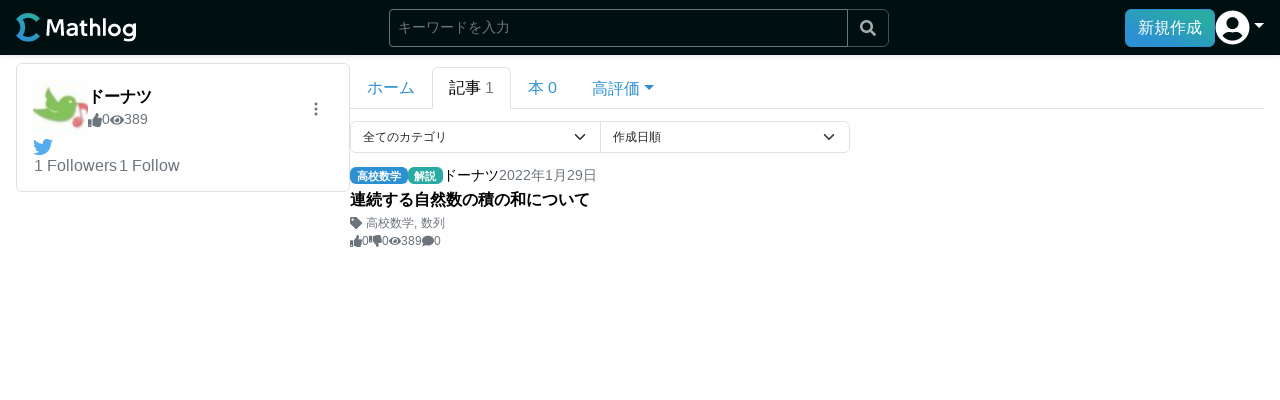

--- FILE ---
content_type: text/html; charset=utf-8
request_url: https://mathlog.info/users/1430/articles
body_size: 7276
content:
<!DOCTYPE html><html lang="ja"><head><title>ドーナツの記事一覧 | Mathlog</title><meta name="description" content="ドーナツが投稿した記事を閲覧できます。"/><meta charSet="utf-8"/><meta name="keywords" content="ドーナツ, 数学, 数式, 情報共有, SNS, エディタ, LaTex, ブログ"/><meta name="viewport" content="width=device-width,initial-scale=1.0,maximum-scale=1.0"/><link rel="canonical" href="https://mathlog.info/users/1430/articles"/><link rel="shortcut icon" href="https://mathlog.info/favicon.ico"/><link rel="apple-touch-icon" href="https://mathlog.info/logo.png"/><meta property="og:title" content="ドーナツの記事一覧"/><meta property="og:description" content="ドーナツが投稿した記事を閲覧できます。"/><meta property="og:type" content="website"/><meta property="og:url" content="https://mathlog.info/users/1430/articles"/><meta property="og:image" content="https://firebasestorage.googleapis.com/v0/b/mathlog-361213.appspot.com/o/uploads%2Fprofile%2F1430%2F20210109210052.jpg?alt=media"/><meta property="og:site_name" content="Mathlog"/><meta name="twitter:card" content="summary"/><meta name="twitter:site" content="@MathlogOfficial"/><meta name="twitter:url" content="https://mathlog.info/users/1430/articles"/><meta name="twitter:title" content="ドーナツの記事一覧"/><meta name="twitter:description" content="ドーナツが投稿した記事を閲覧できます。"/><meta name="twitter:image" content="https://firebasestorage.googleapis.com/v0/b/mathlog-361213.appspot.com/o/uploads%2Fprofile%2F1430%2F20210109210052.jpg?alt=media"/><meta name="twitter:image:alt" content="ドーナツの記事一覧"/><meta property="fb:app_id" content="1342202149890724"/><meta name="format-detection" content="telephone=no"/><script async="" src="https://pagead2.googlesyndication.com/pagead/js/adsbygoogle.js?client=ca-pub-4318304326866018" crossorigin="anonymous"></script><meta name="next-head-count" content="24"/><link rel="preload" href="/_next/static/css/16fd9dc289a98351.css" as="style"/><link rel="stylesheet" href="/_next/static/css/16fd9dc289a98351.css" data-n-g=""/><noscript data-n-css=""></noscript><script defer="" nomodule="" src="/_next/static/chunks/polyfills-c67a75d1b6f99dc8.js"></script><script src="/_next/static/chunks/webpack-909f9449f4210f3c.js" defer=""></script><script src="/_next/static/chunks/framework-6036c76c8fa6bc0f.js" defer=""></script><script src="/_next/static/chunks/main-6533a5bbafa59d50.js" defer=""></script><script src="/_next/static/chunks/pages/_app-0af914932ec9a677.js" defer=""></script><script src="/_next/static/chunks/27ba3361-0544a6295a2b964e.js" defer=""></script><script src="/_next/static/chunks/da3bc878-6d53a7fdbb35b5ad.js" defer=""></script><script src="/_next/static/chunks/c1f5ff93-ceb0d22de1bb0407.js" defer=""></script><script src="/_next/static/chunks/677a0630-bb9449e6e83a66a7.js" defer=""></script><script src="/_next/static/chunks/7714f839-e632d929c05cdacf.js" defer=""></script><script src="/_next/static/chunks/6593eeff-5bf3cb1f97af54e5.js" defer=""></script><script src="/_next/static/chunks/499096da-3a854a01f905db58.js" defer=""></script><script src="/_next/static/chunks/ba855c14-0f23c7942ed08956.js" defer=""></script><script src="/_next/static/chunks/c92739d5-c0e9480f3d7aca91.js" defer=""></script><script src="/_next/static/chunks/2d62e630-18fa5e358dd24b62.js" defer=""></script><script src="/_next/static/chunks/122-2077e4f6eadec817.js" defer=""></script><script src="/_next/static/chunks/818-c4c2ea3968844a30.js" defer=""></script><script src="/_next/static/chunks/pages/users/%5Bid%5D/articles-fe0a166b0e9e1faa.js" defer=""></script><script src="/_next/static/5714wEdyhNpotTgei6yNu/_buildManifest.js" defer=""></script><script src="/_next/static/5714wEdyhNpotTgei6yNu/_ssgManifest.js" defer=""></script></head><body><div id="__next"><div class="  "><nav style="height:55px" class="flex-shrink-0 shadow-sm bg-primary-dark d-print-none w-100 position-fixed navbar navbar-expand-md navbar-dark"><div class="w-100 d-flex justify-content-between align-items-center gap-4 px-2 px-md-4 mx-auto" style="max-width:1500px"><div class="d-flex gap-2 align-items-center" style="height:29.292px"><a href="/" class="d-flex align-items-center py-0 h-100 navbar-brand"><span style="box-sizing:border-box;display:inline-block;overflow:hidden;width:initial;height:initial;background:none;opacity:1;border:0;margin:0;padding:0;position:relative;max-width:100%"><span style="box-sizing:border-box;display:block;width:initial;height:initial;background:none;opacity:1;border:0;margin:0;padding:0;max-width:100%"><img style="display:block;max-width:100%;width:initial;height:initial;background:none;opacity:1;border:0;margin:0;padding:0" alt="" aria-hidden="true" src="data:image/svg+xml,%3csvg%20xmlns=%27http://www.w3.org/2000/svg%27%20version=%271.1%27%20width=%27120%27%20height=%2729.292%27/%3e"/></span><img alt="Mathlog" src="[data-uri]" decoding="async" data-nimg="intrinsic" style="position:absolute;top:0;left:0;bottom:0;right:0;box-sizing:border-box;padding:0;border:none;margin:auto;display:block;width:0;height:0;min-width:100%;max-width:100%;min-height:100%;max-height:100%"/><noscript><img alt="Mathlog" srcSet="/logo_white.svg 1x, /logo_white.svg 2x" src="/logo_white.svg" decoding="async" data-nimg="intrinsic" style="position:absolute;top:0;left:0;bottom:0;right:0;box-sizing:border-box;padding:0;border:none;margin:auto;display:block;width:0;height:0;min-width:100%;max-width:100%;min-height:100%;max-height:100%" loading="lazy"/></noscript></span></a></div><div class="flex-grow-1"><div class="d-flex justify-content-end cursor-pointer"><svg stroke="currentColor" fill="currentColor" stroke-width="0" viewBox="0 0 512 512" class="text-white fs-4" height="1em" width="1em" xmlns="http://www.w3.org/2000/svg"><path d="M505 442.7L405.3 343c-4.5-4.5-10.6-7-17-7H372c27.6-35.3 44-79.7 44-128C416 93.1 322.9 0 208 0S0 93.1 0 208s93.1 208 208 208c48.3 0 92.7-16.4 128-44v16.3c0 6.4 2.5 12.5 7 17l99.7 99.7c9.4 9.4 24.6 9.4 33.9 0l28.3-28.3c9.4-9.4 9.4-24.6.1-34zM208 336c-70.7 0-128-57.2-128-128 0-70.7 57.2-128 128-128 70.7 0 128 57.2 128 128 0 70.7-57.2 128-128 128z"></path></svg></div></div><div class="d-flex align-items-center gap-4"><button type="button" class="d-none d-lg-block btn btn-primary">新規作成</button><div class="d-none d-md-block nav-item dropdown"><a aria-expanded="false" role="button" class="dropdown-toggle nav-link" tabindex="0" href="#"><svg stroke="currentColor" fill="currentColor" stroke-width="0" viewBox="0 0 496 512" class="text-white" style="font-size:35px" height="1em" width="1em" xmlns="http://www.w3.org/2000/svg"><path d="M248 8C111 8 0 119 0 256s111 248 248 248 248-111 248-248S385 8 248 8zm0 96c48.6 0 88 39.4 88 88s-39.4 88-88 88-88-39.4-88-88 39.4-88 88-88zm0 344c-58.7 0-111.3-26.6-146.5-68.2 18.8-35.4 55.6-59.8 98.5-59.8 2.4 0 4.8.4 7.1 1.1 13 4.2 26.6 6.9 40.9 6.9 14.3 0 28-2.7 40.9-6.9 2.3-.7 4.7-1.1 7.1-1.1 42.9 0 79.7 24.4 98.5 59.8C359.3 421.4 306.7 448 248 448z"></path></svg></a></div><div class="d-md-none"><button type="button" class="d-flex justify-content-center align-items-center btn btn-link"><svg stroke="currentColor" fill="currentColor" stroke-width="0" viewBox="0 0 496 512" class="text-white" style="font-size:35px" height="1em" width="1em" xmlns="http://www.w3.org/2000/svg"><path d="M248 8C111 8 0 119 0 256s111 248 248 248 248-111 248-248S385 8 248 8zm0 96c48.6 0 88 39.4 88 88s-39.4 88-88 88-88-39.4-88-88 39.4-88 88-88zm0 344c-58.7 0-111.3-26.6-146.5-68.2 18.8-35.4 55.6-59.8 98.5-59.8 2.4 0 4.8.4 7.1 1.1 13 4.2 26.6 6.9 40.9 6.9 14.3 0 28-2.7 40.9-6.9 2.3-.7 4.7-1.1 7.1-1.1 42.9 0 79.7 24.4 98.5 59.8C359.3 421.4 306.7 448 248 448z"></path></svg></button></div></div></div></nav><div class="flex-shrink-0" style="height:55px"></div><div style="height:0;top:55px;max-width:1500px" class="toast-container flex-shrink-0 position-sticky pe-1 ms-auto zindex-toast"><div class="pt-1"></div></div><div class="flex-grow-1 bg-primary-light d-flex gap-lg-4 gap-2 w-100 mx-auto " style="max-width:1500px"><div class="flex-grow-1 h-100 mw-100  px-4 py-3"><div class="d-flex flex-column flex-lg-row gap-0 gap-lg-7 my-n2 my-sm-n3 mx-n2 mx-md-n4"><div class="flex-shrink-0"><div class="px-2 px-md-4 ps-lg-4 pe-lg-0 pt-2 position-sticky" style="min-width:350px;max-width:350px;top:55px"><div><div class="border rounded p-4 vstack gap-4"><div class="d-flex align-items-center gap-3"><div><a href="/users/1430"><div class="flex-shrink-0" style="width:55;height:55"><img src="https://firebasestorage.googleapis.com/v0/b/mathlog-361213.appspot.com/o/uploads%2Fprofile%2F1430%2F20210109210052.jpg?alt=media" width="55" height="55" alt="ドーナツ"/></div></a></div><div class="flex-grow-1 overflow-hidden"><a class="d-block text-truncate text-black fw-bold" href="/users/1430">ドーナツ</a><div class="d-flex gap-2"><div class="d-inline-flex align-items-center gap-1 text-muted small"><svg stroke="currentColor" fill="currentColor" stroke-width="0" viewBox="0 0 512 512" height="1em" width="1em" xmlns="http://www.w3.org/2000/svg"><path d="M104 224H24c-13.255 0-24 10.745-24 24v240c0 13.255 10.745 24 24 24h80c13.255 0 24-10.745 24-24V248c0-13.255-10.745-24-24-24zM64 472c-13.255 0-24-10.745-24-24s10.745-24 24-24 24 10.745 24 24-10.745 24-24 24zM384 81.452c0 42.416-25.97 66.208-33.277 94.548h101.723c33.397 0 59.397 27.746 59.553 58.098.084 17.938-7.546 37.249-19.439 49.197l-.11.11c9.836 23.337 8.237 56.037-9.308 79.469 8.681 25.895-.069 57.704-16.382 74.757 4.298 17.598 2.244 32.575-6.148 44.632C440.202 511.587 389.616 512 346.839 512l-2.845-.001c-48.287-.017-87.806-17.598-119.56-31.725-15.957-7.099-36.821-15.887-52.651-16.178-6.54-.12-11.783-5.457-11.783-11.998v-213.77c0-3.2 1.282-6.271 3.558-8.521 39.614-39.144 56.648-80.587 89.117-113.111 14.804-14.832 20.188-37.236 25.393-58.902C282.515 39.293 291.817 0 312 0c24 0 72 8 72 81.452z"></path></svg><div>0</div></div><div class="d-inline-flex align-items-center gap-1 text-muted small"><svg stroke="currentColor" fill="currentColor" stroke-width="0" viewBox="0 0 576 512" height="1em" width="1em" xmlns="http://www.w3.org/2000/svg"><path d="M572.52 241.4C518.29 135.59 410.93 64 288 64S57.68 135.64 3.48 241.41a32.35 32.35 0 0 0 0 29.19C57.71 376.41 165.07 448 288 448s230.32-71.64 284.52-177.41a32.35 32.35 0 0 0 0-29.19zM288 400a144 144 0 1 1 144-144 143.93 143.93 0 0 1-144 144zm0-240a95.31 95.31 0 0 0-25.31 3.79 47.85 47.85 0 0 1-66.9 66.9A95.78 95.78 0 1 0 288 160z"></path></svg><div>389</div></div></div></div><div style="z-index:1035" class="dropdown"><button type="button" id="react-aria-:R3jlkl6:" aria-expanded="false" class="text-muted fs-6 dropdown-toggle-after-none me-2 dropdown-toggle btn btn-link"><svg stroke="currentColor" fill="currentColor" stroke-width="0" viewBox="0 0 16 16" height="1em" width="1em" xmlns="http://www.w3.org/2000/svg"><path d="M9.5 13a1.5 1.5 0 1 1-3 0 1.5 1.5 0 0 1 3 0zm0-5a1.5 1.5 0 1 1-3 0 1.5 1.5 0 0 1 3 0zm0-5a1.5 1.5 0 1 1-3 0 1.5 1.5 0 0 1 3 0z"></path></svg></button></div></div><div class="fs-5 lh-1"><div class="flex-wrap hstack gap-3"><a href="https://twitter.com/i/user/997861887839686657"><svg stroke="currentColor" fill="currentColor" stroke-width="0" viewBox="0 0 512 512" class="text-twitter clickable" height="1em" width="1em" xmlns="http://www.w3.org/2000/svg"><path d="M459.37 151.716c.325 4.548.325 9.097.325 13.645 0 138.72-105.583 298.558-298.558 298.558-59.452 0-114.68-17.219-161.137-47.106 8.447.974 16.568 1.299 25.34 1.299 49.055 0 94.213-16.568 130.274-44.832-46.132-.975-84.792-31.188-98.112-72.772 6.498.974 12.995 1.624 19.818 1.624 9.421 0 18.843-1.3 27.614-3.573-48.081-9.747-84.143-51.98-84.143-102.985v-1.299c13.969 7.797 30.214 12.67 47.431 13.319-28.264-18.843-46.781-51.005-46.781-87.391 0-19.492 5.197-37.36 14.294-52.954 51.655 63.675 129.3 105.258 216.365 109.807-1.624-7.797-2.599-15.918-2.599-24.04 0-57.828 46.782-104.934 104.934-104.934 30.213 0 57.502 12.67 76.67 33.137 23.715-4.548 46.456-13.32 66.599-25.34-7.798 24.366-24.366 44.833-46.132 57.827 21.117-2.273 41.584-8.122 60.426-16.243-14.292 20.791-32.161 39.308-52.628 54.253z"></path></svg></a></div></div><div class="mw-100 hstack gap-3"><button type="button" class="text-muted text-decoration-none btn btn-link"><span><span>1</span><span class="ms-1">Followers</span></span></button><button type="button" class="text-muted text-decoration-none btn btn-link"><span><span>1</span><span class="ms-1">Follow</span></span></button></div></div></div></div></div><div class="flex-grow-1"><div class="position-sticky bg-white px-2 px-md-4 ps-lg-0 pe-lg-4 py-3" style="top:55px"><div class="nav nav-tabs"><div class="nav-item"><a href="/users/1430" data-rr-ui-event-key="/users/1430" class="nav-link">ホーム</a></div><div class="nav-item"><a href="/users/1430/articles" data-rr-ui-event-key="/users/1430/articles" class="nav-link active"><span class="me-1">記事</span><span class="text-muted">1</span></a></div><div class="nav-item"><a href="/users/1430/books" data-rr-ui-event-key="/users/1430/books" class="nav-link"><span class="me-1">本</span><span class="">0</span></a></div><div class="nav-item"><a role="button" class="nav-link" tabindex="0" href="#"><div class="dropdown"><button type="button" id="react-aria-:R66kl6:" aria-expanded="false" class="dropdown-toggle btn btn-link">高評価</button></div></a></div></div></div><div class="px-2 px-md-4 ps-lg-0 pe-lg-4 mb-7"><div style="max-width:500px" class="w-100 mb-3 input-group"><select class="fs-7 form-select"><option hidden="">全てのカテゴリ</option></select><select class="fs-7 form-select"><option value="created_at desc" selected="">作成日順</option><option value="score desc">評価順</option></select></div><div><div class="grid g-cols-1 g-lg-cols-2"><div class="overflow-hidden"><div class="gap-lg-4 gap-2 hstack"><div class="flex-grow-1 overflow-hidden"><div class="small hstack gap-1"><a class="lh-0" href="/categories/1/articles"><span class="cursor-pointer badge bg-primary">高校数学</span></a><span class="badge" style="background-color:#29ABA4">解説</span><div class="text-truncate"><a class="text-black" href="/users/1430">ドーナツ</a></div><div class="flex-shrink-0 text-muted">2022<!-- -->年<!-- -->1<!-- -->月<!-- -->29<!-- -->日</div></div><a class="my-1 text-break text-black text-truncate-3 lh-sm fw-bold" href="/articles/2968">連続する自然数の積の和について</a><div><div class="d-flex align-items-center fs-7"><svg stroke="currentColor" fill="currentColor" stroke-width="0" viewBox="0 0 512 512" class="flex-shrink-0 text-muted me-1" height="1em" width="1em" xmlns="http://www.w3.org/2000/svg"><path d="M0 252.118V48C0 21.49 21.49 0 48 0h204.118a48 48 0 0 1 33.941 14.059l211.882 211.882c18.745 18.745 18.745 49.137 0 67.882L293.823 497.941c-18.745 18.745-49.137 18.745-67.882 0L14.059 286.059A48 48 0 0 1 0 252.118zM112 64c-26.51 0-48 21.49-48 48s21.49 48 48 48 48-21.49 48-48-21.49-48-48-48z"></path></svg><div class="d-flex align-items-center overflow-auto scrollbar-none text-muted" style="white-space:nowrap"><span><a class="text-muted" href="/tags/39">高校数学</a><span class="me-1">,</span></span><span><a class="text-muted" href="/tags/87">数列</a></span></div></div></div><div class="align-items-center small hstack gap-2"><div class="d-inline-flex align-items-center gap-1 text-muted small"><svg stroke="currentColor" fill="currentColor" stroke-width="0" viewBox="0 0 512 512" height="1em" width="1em" xmlns="http://www.w3.org/2000/svg"><path d="M104 224H24c-13.255 0-24 10.745-24 24v240c0 13.255 10.745 24 24 24h80c13.255 0 24-10.745 24-24V248c0-13.255-10.745-24-24-24zM64 472c-13.255 0-24-10.745-24-24s10.745-24 24-24 24 10.745 24 24-10.745 24-24 24zM384 81.452c0 42.416-25.97 66.208-33.277 94.548h101.723c33.397 0 59.397 27.746 59.553 58.098.084 17.938-7.546 37.249-19.439 49.197l-.11.11c9.836 23.337 8.237 56.037-9.308 79.469 8.681 25.895-.069 57.704-16.382 74.757 4.298 17.598 2.244 32.575-6.148 44.632C440.202 511.587 389.616 512 346.839 512l-2.845-.001c-48.287-.017-87.806-17.598-119.56-31.725-15.957-7.099-36.821-15.887-52.651-16.178-6.54-.12-11.783-5.457-11.783-11.998v-213.77c0-3.2 1.282-6.271 3.558-8.521 39.614-39.144 56.648-80.587 89.117-113.111 14.804-14.832 20.188-37.236 25.393-58.902C282.515 39.293 291.817 0 312 0c24 0 72 8 72 81.452z"></path></svg><div>0</div></div><div class="d-inline-flex align-items-center gap-1 text-muted small"><svg stroke="currentColor" fill="currentColor" stroke-width="0" viewBox="0 0 512 512" height="1em" width="1em" xmlns="http://www.w3.org/2000/svg"><path d="M0 56v240c0 13.255 10.745 24 24 24h80c13.255 0 24-10.745 24-24V56c0-13.255-10.745-24-24-24H24C10.745 32 0 42.745 0 56zm40 200c0-13.255 10.745-24 24-24s24 10.745 24 24-10.745 24-24 24-24-10.745-24-24zm272 256c-20.183 0-29.485-39.293-33.931-57.795-5.206-21.666-10.589-44.07-25.393-58.902-32.469-32.524-49.503-73.967-89.117-113.111a11.98 11.98 0 0 1-3.558-8.521V59.901c0-6.541 5.243-11.878 11.783-11.998 15.831-.29 36.694-9.079 52.651-16.178C256.189 17.598 295.709.017 343.995 0h2.844c42.777 0 93.363.413 113.774 29.737 8.392 12.057 10.446 27.034 6.148 44.632 16.312 17.053 25.063 48.863 16.382 74.757 17.544 23.432 19.143 56.132 9.308 79.469l.11.11c11.893 11.949 19.523 31.259 19.439 49.197-.156 30.352-26.157 58.098-59.553 58.098H350.723C358.03 364.34 384 388.132 384 430.548 384 504 336 512 312 512z"></path></svg><div>0</div></div><div class="d-inline-flex align-items-center gap-1 text-muted small"><svg stroke="currentColor" fill="currentColor" stroke-width="0" viewBox="0 0 576 512" height="1em" width="1em" xmlns="http://www.w3.org/2000/svg"><path d="M572.52 241.4C518.29 135.59 410.93 64 288 64S57.68 135.64 3.48 241.41a32.35 32.35 0 0 0 0 29.19C57.71 376.41 165.07 448 288 448s230.32-71.64 284.52-177.41a32.35 32.35 0 0 0 0-29.19zM288 400a144 144 0 1 1 144-144 143.93 143.93 0 0 1-144 144zm0-240a95.31 95.31 0 0 0-25.31 3.79 47.85 47.85 0 0 1-66.9 66.9A95.78 95.78 0 1 0 288 160z"></path></svg><div>389</div></div><div class="d-inline-flex align-items-center gap-1 text-muted small"><svg stroke="currentColor" fill="currentColor" stroke-width="0" viewBox="0 0 512 512" height="1em" width="1em" xmlns="http://www.w3.org/2000/svg"><path d="M256 32C114.6 32 0 125.1 0 240c0 49.6 21.4 95 57 130.7C44.5 421.1 2.7 466 2.2 466.5c-2.2 2.3-2.8 5.7-1.5 8.7S4.8 480 8 480c66.3 0 116-31.8 140.6-51.4 32.7 12.3 69 19.4 107.4 19.4 141.4 0 256-93.1 256-208S397.4 32 256 32z"></path></svg><div>0</div></div></div></div></div></div></div><div class="w-100 py-7 d-flex align-items-center mx-auto justify-content-center gap-4"><div role="status" class="spinner-border"><span class="visually-hidden">読み込み中<!-- -->...</span></div><div>読み込み中</div></div></div></div></div></div></div></div></div></div><script id="__NEXT_DATA__" type="application/json">{"props":{"pageProps":{"_nextI18Next":{"initialI18nStore":{"ja":{"common":{"general":{"loading":"読み込み中","authenticating":"認証中","logo":"ロゴ"},"packages":{"firebase":{"popup_messages":{"sign_out":"ログアウトしました。"}}},"mathlog":{"components":{"layout":{"header":{"home":"ホーム","ranking":"ランキング","timeline":"タイムライン","create_new":"新規作成","dropdown":{"profile":"プロフィール","drafts":"下書き一覧","macros":"マクロの設定","setting":"アカウント設定","mute_and_block":"ミュートの設定","sales":"売り上げ","apply_team":"チームアカウントの申請","sign_out":"ログアウト","community_guideline":"コミュニティガイドライン","terms":"利用規約","tradelaw":"特定商取引法に基づく表示","help":"ヘルプ","privacy":"プライバシーポリシー","contact":"お問い合わせ","sign_in":"ログイン","sign_up":"アカウント作成"}}}}},"mathpedia":{"components":{"layout":{"header":{"dropdown":{"profile":"プロフィール","drafts":"下書き一覧","macros":"マクロの設定","setting":"アカウントの設定","sign_out":"ログアウト","terms":"利用規約","help":"ヘルプ","privacy":"プライバシーポリシー","contact":"お問い合わせ","sign_in":"管理者ログイン","sign_up":"アカウント作成"}},"left_sidebar":{"home":"ホーム","terms":"用語一覧"}}}}}}},"initialLocale":"ja","ns":["common"],"userConfig":{"i18n":{"defaultLocale":"ja","localePath":"/var/task/apps/mathlog/src/locales","locales":["ja"],"reloadOnPrerender":true},"default":{"i18n":{"defaultLocale":"ja","localePath":"/var/task/apps/mathlog/src/locales","locales":["ja"],"reloadOnPrerender":true}}}},"profile":{"social_accounts":{"twitter.com":"997861887839686657"},"contents_aggregation":{"articles_count":1,"good_count":0,"reports_score":0,"bad_count":0,"books_count":0,"bookmarked_count":1,"pv":389},"is_team":false,"following_tags_count":0,"display_name":"ドーナツ","followees_count":1,"created_at":{"type":"SerializedTimestamp","nanoseconds":439000000,"seconds":1610193652},"image":{"filename":"20210109210052.jpg","url":"https://firebasestorage.googleapis.com/v0/b/mathlog-361213.appspot.com/o/uploads%2Fprofile%2F1430%2F20210109210052.jpg?alt=media","full_path":"uploads/profile/1430/20210109210052.jpg"},"muted_users_count":0,"teams":{},"updated_at":{"type":"SerializedTimestamp","nanoseconds":693000000,"seconds":1760106383},"updated_by_user_at":{"type":"SerializedTimestamp","nanoseconds":439000000,"seconds":1610193652},"created_by_user_at":{"type":"SerializedTimestamp","nanoseconds":439000000,"seconds":1610193652},"comment":"","messages_aggregation":{"comments_count":0,"good_count":0,"replies_count":0,"bad_count":0,"reports_score":0},"plan":"Free","followers_count":1,"id":"1430","ref":{"type":"DocRef","path":"profiles/1430","parent_id":"profiles","id":"1430"},"parent_id":"profiles","subcollections":[]},"teams":[],"articles":[{"id":"2968","type":"explanation","title":"連続する自然数の積の和について","user":{"id":"1430","image":{"url":"https://firebasestorage.googleapis.com/v0/b/mathlog-361213.appspot.com/o/uploads%2Fprofile%2F1430%2F20210109210052.jpg?alt=media"},"display_name":"ドーナツ"},"category_id":"1","category":{"id":"1","localized_name":{"ja":"高校数学","en":"高校数学"}},"tags":[{"id":"39","name":"高校数学","followers_count":51},{"id":"87","name":"数列","followers_count":6}],"pv":389,"good_count":0,"bad_count":0,"comments_count":0,"has_references":false,"is_beginner":false,"visibility":"public","created_at":{"type":"SerializedTimestamp","nanoseconds":613000000,"seconds":1643451034},"updated_at":{"type":"SerializedTimestamp","nanoseconds":654000000,"seconds":1760106383}}],"indexable":true},"__N_SSG":true},"page":"/users/[id]/articles","query":{"id":"1430"},"buildId":"5714wEdyhNpotTgei6yNu","isFallback":false,"gsp":true,"locale":"ja","locales":["ja"],"defaultLocale":"ja","scriptLoader":[]}</script></body></html>

--- FILE ---
content_type: text/html; charset=utf-8
request_url: https://www.google.com/recaptcha/api2/aframe
body_size: 264
content:
<!DOCTYPE HTML><html><head><meta http-equiv="content-type" content="text/html; charset=UTF-8"></head><body><script nonce="coV7Dp7-PiCes1drXu8c8A">/** Anti-fraud and anti-abuse applications only. See google.com/recaptcha */ try{var clients={'sodar':'https://pagead2.googlesyndication.com/pagead/sodar?'};window.addEventListener("message",function(a){try{if(a.source===window.parent){var b=JSON.parse(a.data);var c=clients[b['id']];if(c){var d=document.createElement('img');d.src=c+b['params']+'&rc='+(localStorage.getItem("rc::a")?sessionStorage.getItem("rc::b"):"");window.document.body.appendChild(d);sessionStorage.setItem("rc::e",parseInt(sessionStorage.getItem("rc::e")||0)+1);localStorage.setItem("rc::h",'1768609344056');}}}catch(b){}});window.parent.postMessage("_grecaptcha_ready", "*");}catch(b){}</script></body></html>

--- FILE ---
content_type: application/javascript; charset=utf-8
request_url: https://mathlog.info/_next/static/chunks/pages/users/%5Bid%5D/articles-fe0a166b0e9e1faa.js
body_size: 2006
content:
(self.webpackChunk_N_E=self.webpackChunk_N_E||[]).push([[5085],{96744:function(e,s,i){(window.__NEXT_P=window.__NEXT_P||[]).push(["/users/[id]/articles",function(){return i(935)}])},52251:function(e,s,i){"use strict";i.d(s,{G:function(){return g}});var n=i(97458),r=i(37947),a=i.n(r),t=i(58039),c=i(75043),l=i(47735),o=i(59381),d=i(3273),h=i(87509),x=(0,i(52983).createContext)({profileNavHeight:0}),u=x.Provider,f=i(90818),m=function(e){var s=e.activeTab,i=e.profile;return(0,n.jsxs)(t.Z,{variant:"tabs",children:[(0,n.jsx)(t.Z.Item,{children:(0,n.jsx)(a(),{href:"/users/".concat(i.id),passHref:!0,children:(0,n.jsx)(t.Z.Link,{active:"home"===s,children:"\u30db\u30fc\u30e0"})})}),(0,n.jsx)(t.Z.Item,{children:(0,n.jsx)(a(),{href:"/users/".concat(i.id,"/articles"),passHref:!0,children:(0,n.jsxs)(t.Z.Link,{active:"articles"===s,children:[(0,n.jsx)("span",{className:"me-1",children:"\u8a18\u4e8b"}),(0,n.jsx)("span",{className:"articles"===s?"text-muted":"",children:i.contents_aggregation.articles_count})]})})}),(0,n.jsx)(t.Z.Item,{children:(0,n.jsx)(a(),{href:"/users/".concat(i.id,"/books"),passHref:!0,children:(0,n.jsxs)(t.Z.Link,{active:"books"===s,children:[(0,n.jsx)("span",{className:"me-1",children:"\u672c"}),(0,n.jsx)("span",{className:"books"===s?"text-muted":"",children:i.contents_aggregation.books_count})]})})}),(0,n.jsx)(t.Z.Item,{children:(0,n.jsx)(t.Z.Link,{active:"good_articles"===s||"good_books"===s,children:(0,n.jsxs)(c.Z,{children:[(0,n.jsx)(c.Z.Toggle,{variant:"link",children:"\u9ad8\u8a55\u4fa1"}),(0,n.jsxs)(c.Z.Menu,{children:[(0,n.jsx)(a(),{href:"/users/".concat(i.id,"/good_articles"),passHref:!0,children:(0,n.jsx)(c.Z.Item,{children:"\u8a18\u4e8b"})}),(0,n.jsx)(a(),{href:"/users/".concat(i.id,"/good_books"),passHref:!0,children:(0,n.jsx)(c.Z.Item,{children:"\u672c"})})]})]})})})]})},p=function(e){var s=e.profileNavRef,i=e.activeTab,r=e.profile,a=e.teams,t=e.children,c=(0,d.GS)("lg",!0),x=(0,h.TR)().headerHeight;return(0,n.jsx)(n.Fragment,{children:(0,n.jsxs)("div",{className:"d-flex flex-column flex-lg-row gap-0 gap-lg-7 my-n2 my-sm-n3 mx-n2 mx-md-n4",children:[(0,n.jsx)("div",{className:"flex-shrink-0",children:(0,n.jsxs)("div",{className:"px-2 px-md-4 ps-lg-4 pe-lg-0 pt-2 ".concat(c?"position-sticky":""),style:{minWidth:350,maxWidth:c?350:"none",top:x},children:[(0,n.jsx)(o.a,{profile:r,profileCommentTruncate:!1}),a.length>0&&(0,n.jsxs)("div",{className:"border rounded p-3 mt-4",children:[(0,n.jsx)("div",{className:"fw-bold mb-2",children:"\u53c2\u52a0\u30c1\u30fc\u30e0"}),(0,n.jsx)(l.Z7,{profiles:a,isFollowButton:!1,imageSize:"30px"})]})]})}),(0,n.jsxs)("div",{className:"flex-grow-1",children:[(0,n.jsx)("div",{ref:s,className:"position-sticky bg-white px-2 px-md-4 ps-lg-0 pe-lg-4 py-3",style:{top:x},children:(0,n.jsx)(m,{activeTab:i,profile:r})}),(0,n.jsx)("div",{className:"px-2 px-md-4 ps-lg-0 pe-lg-4 mb-7",children:t})]})]})})},g=function(e){var s,i,r=e.title,a=e.description,t=e.activeTab,c=e.profile,l=e.teams,o=e.index,h=e.children,x=(0,d.Q$)(),m=x.elementRef,g=x.height;return(0,n.jsx)(f.H,{head:{title:r,description:a,keyword:c.display_name,index:o,image:null!==(i=null===(s=c.image)||void 0===s?void 0:s.url)&&void 0!==i?i:void 0},maxWidth:1500,children:(0,n.jsx)(u,{value:{profileNavHeight:g},children:(0,n.jsx)(p,{teams:l,profileNavRef:m,activeTab:t,profile:c,children:h})})})}},92394:function(e,s,i){"use strict";i.d(s,{W:function(){return l}});var n=i(36690),r=i(93089),a=i(59106),t=i(97458),c=i(84126),l=function(e){var s=e.order,i=e.onChange,l=(0,a.Z)(e,["order","onChange"]);return(0,t.jsxs)(c.Z.Select,(0,r.Z)((0,n.Z)({},l),{onChange:function(e){return i(e.currentTarget.value)},children:[(0,t.jsx)("option",{value:"created_at desc",selected:"created_at desc"===s,children:"\u4f5c\u6210\u65e5\u9806"}),(0,t.jsx)("option",{value:"score desc",selected:"score desc"===s,children:"\u8a55\u4fa1\u9806"})]}))}},935:function(e,s,i){"use strict";i.r(s),i.d(s,{__N_SSG:function(){return v}});var n=i(60947),r=i(92336),a=i(97458),t=i(56099),c=i(52983),l=i(93159),o=i(53829),d=i.n(o),h=i(57963),x=i(70527),u=i(83662),f=i(3273),m=i(99701),p=i(35018),g=i(52251),j=i(92394),v=!0;s.default=function(e){var s=e.profile,i=e.articles,o=e.teams,v=e.indexable,_=(0,f.md)(),N=(0,c.useState)(),b=N[0],Z=N[1],k=(0,c.useState)("created_at desc"),w=k[0],y=k[1],T=(0,m.Un)(_,s),C=T.profile,H=T.loadingProfile,E=(0,m.af)(C?{type:"query",category_ids:(0,p.fp)(b)||""===b?void 0:[b],uids:[C.id],apply_recommendation:!1,order:w}:null,(0,p.GE)(i,{})),I=E.articles,L=E.loadMore,S=E.isReachingEnd,G=E.isLoadingMore;return(0,p.fp)(_)||""===_||C||H?C&&o?(0,a.jsxs)(g.G,{index:v,title:"".concat(C.display_name,"\u306e\u8a18\u4e8b\u4e00\u89a7"),description:"".concat(C.display_name,"\u304c\u6295\u7a3f\u3057\u305f\u8a18\u4e8b\u3092\u95b2\u89a7\u3067\u304d\u307e\u3059\u3002"),activeTab:"articles",profile:C,teams:(0,p.GE)(o,{}),children:[(0,a.jsxs)(l.Z,{className:"w-100 mb-3",style:{maxWidth:500},children:[(0,a.jsx)(x.TL,{className:"fs-7",value:b,onChange:Z,undefinedLabel:"\u5168\u3066\u306e\u30ab\u30c6\u30b4\u30ea"}),(0,a.jsx)(j.W,{className:"fs-7",order:w,onChange:y})]}),(0,a.jsx)(d(),{loadMore:(0,n.Z)((function(){return(0,r.__generator)(this,(function(e){switch(e.label){case 0:return!1!==S||!1!==G||!1!==S?[3,2]:[4,L()];case 1:e.sent(),e.label=2;case 2:return[2]}}))})),hasMore:!1===S,loader:(0,a.jsx)(u.T,{}),children:I&&(0,a.jsx)(h.w,{showProfileImage:!1,articles:I,className:"grid g-cols-1 g-lg-cols-2"})})]}):(0,a.jsx)(u.T,{}):(0,a.jsx)(t.default,{statusCode:404})}},56099:function(e,s,i){e.exports=i(68675)}},function(e){e.O(0,[6464,1993,5155,5298,4879,5496,8085,1163,344,5099,122,818,9774,2888,179],(function(){return s=96744,e(e.s=s);var s}));var s=e.O();_N_E=s}]);
//# sourceMappingURL=articles-fe0a166b0e9e1faa.js.map

--- FILE ---
content_type: text/plain; charset=utf-8
request_url: https://firestore.googleapis.com/google.firestore.v1.Firestore/Listen/channel?VER=8&database=projects%2Fmathlog-361213%2Fdatabases%2F(default)&RID=59108&CVER=22&X-HTTP-Session-Id=gsessionid&zx=ol5vvhnsgnq1&t=1
body_size: -133
content:
51
[[0,["c","d4W944btVgI1abrji8XZIQ","",8,12,30000]]]


--- FILE ---
content_type: application/javascript; charset=utf-8
request_url: https://mathlog.info/_next/static/chunks/pages/categories/%5Bid%5D/articles-8faef696ad83c745.js
body_size: 2513
content:
(self.webpackChunk_N_E=self.webpackChunk_N_E||[]).push([[3417],{41043:function(e,n,t){(window.__NEXT_P=window.__NEXT_P||[]).push(["/categories/[id]/articles",function(){return t(7241)}])},93837:function(e,n,t){"use strict";t.d(n,{j:function(){return u}});var r=t(36690),i=t(93089),a=t(59106),c=t(97458),s=t(37947),o=t.n(s),l=t(58039),u=function(e){var n,t,s=e.link,u=e.active,d=e.articleNavLink,f=e.bookNavLink,h=e.variant,m=void 0===h?"tabs":h,v=(0,a.Z)(e,["link","active","articleNavLink","bookNavLink","variant"]);return(0,c.jsxs)(l.Z,(0,i.Z)((0,r.Z)({variant:m},v),{children:[(0,c.jsx)(l.Z.Item,{children:(0,c.jsx)(o(),{href:null!==(n=null!==d&&void 0!==d?d:null===s||void 0===s?void 0:s.replace("[contents]","articles"))&&void 0!==n?n:"/",passHref:!0,children:(0,c.jsx)(l.Z.Link,{active:"articles"===u,children:"\u8a18\u4e8b"})})}),(0,c.jsx)(l.Z.Item,{children:(0,c.jsx)(o(),{href:null!==(t=null!==f&&void 0!==f?f:null===s||void 0===s?void 0:s.replace("[contents]","books"))&&void 0!==t?t:"/",passHref:!0,children:(0,c.jsx)(l.Z.Link,{active:"books"===u,children:"\u672c"})})})]}))}},4203:function(e,n,t){"use strict";t.d(n,{X:function(){return a}});var r=t(97458),i=t(18622),a=function(e){var n=e.icon,t=e.level,a=void 0===t?"h1":t,c=e.title,s=e.className,o=n?(0,r.jsx)(i.a,{suffix:c,children:(0,r.jsx)(n,{})}):c;return"h1"===a?(0,r.jsx)("h1",{className:"h4 ".concat(void 0!==s?s:""),children:o}):(0,r.jsx)("h2",{className:"h5 ".concat(void 0!==s?s:""),children:o})}},7241:function(e,n,t){"use strict";t.r(n),t.d(n,{__N_SSG:function(){return _}});var r=t(60947),i=t(92336),a=t(97458),c=t(67854),s=t(52983),o=t(84126),l=t(34077),u=t(53829),d=t.n(u),f=t(32043),h=t(9110),m=t(83662),v=t(53666),p=t(3273),g=t(35018),j=t(90818),x=t(93837),b=t(4203),k=t(87509),N=t(38928),w=function(e){var n=e.category,t=e.view,r=e.setView,i=(0,k.TR)().headerHeight;return(0,a.jsx)("div",{className:"position-sticky bg-white pt-2 pb-2 mb-2 mb-md-4",style:{top:i},children:(0,a.jsxs)("div",{className:"d-flex justify-content-between gap-4",children:[(0,a.jsx)(x.j,{variant:"pills",active:"articles",link:"/categories/".concat(n.id,"/[contents]"),className:"flex-shrink-0 fs-7 fs-md-6"}),(0,a.jsxs)(o.Z.Select,{onChange:function(e){return r(e.currentTarget.value)},style:{maxWidth:300},children:[(0,a.jsx)("option",{value:"recommendation",selected:"recommendation"===t,children:"\u304a\u3059\u3059\u3081\u9806"}),(0,a.jsx)("option",{value:"ranking",selected:"ranking"===t,children:"\u8a55\u4fa1\u9806"}),(0,a.jsx)("option",{value:"timeline",selected:"timeline"===t,children:"\u4f5c\u6210\u65e5\u9806"})]})]})})},_=!0;n.default=function(e){var n=e.category,t=e.articles,o=e.categories,u=e.popularProfiles,x=e.seed,k=(0,c.$G)().i18n.language,_=(0,g.vB)(n,{ref:v.Isz}),Z=(0,s.useState)("recommendation"),y=Z[0],E=Z[1],G=(0,p.af)("recommendation"===y?{locale:"ja",type:"recommendation",seed:x,category_id:_.id}:{locale:"ja",type:"query",category_ids:[_.id],order:"timeline"===y?"created_at desc":"score desc"},(0,g.GE)(t,{})),I=G.articles,O=G.loadMore,P=G.isReachingEnd,R=G.isLoadingMore,S={title:_.localized_name[k],description:_.localized_summary[k],keyword:_.localized_name[k]};return(0,a.jsxs)(j.H,{head:S,navLinks:{pc:!0,tablet:!0,sp:!0},categoriesMenu:{pc:!0,sp:!0,activeId:_.id},staticCategories:o,staticPopularProfiles:u,leftSidebar:!0,rightSideBar:!0,children:[(0,N.gO)(_,k).toReactNode(),(0,a.jsx)(b.X,{title:_.localized_name[k],icon:l.mGS,className:"mb-0"}),_.localized_summary[k]&&(0,a.jsx)(h.NI,{className:"mt-2 mb-4",children:_.localized_summary[k]}),(0,a.jsx)(w,{category:_,view:y,setView:E}),(0,a.jsx)(d(),{loadMore:(0,r.Z)((function(){return(0,i.__generator)(this,(function(e){switch(e.label){case 0:return!1!==R||!1!==P?[3,2]:[4,O()];case 1:e.sent(),e.label=2;case 2:return[2]}}))})),hasMore:!1===P,loader:(0,a.jsx)(m.T,{}),children:I&&(0,a.jsx)(f.wD,{articles:I,className:"grid g-cols-1 g-lg-cols-2"})})]})}},12558:function(e,n,t){"use strict";t.d(n,{it:function(){return f},gO:function(){return g},wp:function(){return d},K9:function(){return b},Sn:function(){return v},OV:function(){return j},AG:function(){return m},FM:function(){return k},Ee:function(){return p},kn:function(){return u},M5:function(){return h},CG:function(){return N}});var r=t(4656),i=t(97458),a=t(37947),c=t.n(a),s=t(28094),o=t(30506),l=function(){function e(n,t,i){(0,r.Z)(this,e),this.label=n,this.path=t,this.parent=i}var n=e.prototype;return n.toReactNodeImpl=function(){return(0,i.jsxs)(i.Fragment,{children:[this.parent?this.parent.toReactNodeImpl():(0,i.jsx)(i.Fragment,{}),""===this.path||null===this.path?(0,i.jsx)(i.Fragment,{children:(0,i.jsx)(s.Z,{active:!0,children:this.label})}):(0,i.jsx)(c(),{href:this.path,passHref:!0,children:(0,i.jsx)(s.Z,{children:this.label})})]})},n.toReactNode=function(){return(0,i.jsxs)(o.Z,{className:"small mb-1",children:[this.parent?this.parent.toReactNodeImpl():(0,i.jsx)(i.Fragment,{}),(0,i.jsx)(s.Z,{active:!0,children:this.label})]})},e}(),u=new l("\u30db\u30fc\u30e0","/"),d=new l("\u8a18\u4e8b\u306e\u30e9\u30f3\u30ad\u30f3\u30b0","/ranking/articles",u),f=function(e){return new l("".concat(e,"\u5e74"),"/ranking/articles/".concat(e),d)},h=function(e,n){return new l("".concat(n,"\u6708"),"/ranking/articles/".concat(e,"/").concat(n),f(e))},m=new l("\u672c\u30e9\u30f3\u30ad\u30f3\u30b0","/ranking/books",u),v=new l("\u8a18\u4e8b\u306e\u30bf\u30a4\u30e0\u30e9\u30a4\u30f3","/timeline/articles",u),p=new l("\u672c\u306e\u30bf\u30a4\u30e0\u30e9\u30a4\u30f3","/timeline/books",u),g=function(e,n){return new l(e.localized_name[n],"/categories/".concat(e.id,"/articles"),u)},j=function(e,n){return new l(e.localized_name[n],"/categories/".concat(e.id,"/articles"),u)},x=new l("\u691c\u7d22",null,u),b=new l("\u8a18\u4e8b","/articles",x),k=new l("\u672c","/books",x),N=new l("\u30e6\u30fc\u30b6","/users",x)},38928:function(e,n,t){"use strict";t.d(n,{gd:function(){return i},gO:function(){return r.gO},wp:function(){return r.wp},K9:function(){return r.K9},Sn:function(){return r.Sn},OV:function(){return r.OV},AG:function(){return r.AG},FM:function(){return r.FM},Ee:function(){return r.Ee},kn:function(){return r.kn},CG:function(){return r.CG}});var r=t(12558),i="https://forms.gle/NKPnZmRTctDBUFov7";t(99482)},30506:function(e,n,t){"use strict";var r=t(51865),i=t.n(r),a=t(52983),c=t(72765),s=t(28094),o=t(97458);const l=a.forwardRef((({bsPrefix:e,className:n,listProps:t={},children:r,label:a="breadcrumb",as:s="nav",...l},u)=>{const d=(0,c.vE)(e,"breadcrumb");return(0,o.jsx)(s,{"aria-label":a,className:n,ref:u,...l,children:(0,o.jsx)("ol",{...t,className:i()(d,null==t?void 0:t.className),children:r})})}));l.displayName="Breadcrumb",n.Z=Object.assign(l,{Item:s.Z})},28094:function(e,n,t){"use strict";var r=t(51865),i=t.n(r),a=t(52983),c=t(96197),s=t(72765),o=t(97458);const l=a.forwardRef((({bsPrefix:e,active:n=!1,children:t,className:r,as:a="li",linkAs:l=c.Z,linkProps:u={},href:d,title:f,target:h,...m},v)=>{const p=(0,s.vE)(e,"breadcrumb-item");return(0,o.jsx)(a,{ref:v,...m,className:i()(p,r,{active:n}),"aria-current":n?"page":void 0,children:n?t:(0,o.jsx)(l,{...u,href:d,title:f,target:h,children:t})})}));l.displayName="BreadcrumbItem",n.Z=l}},function(e){e.O(0,[6464,1993,5155,5298,4879,5496,8085,1163,344,5099,122,818,9774,2888,179],(function(){return n=41043,e(e.s=n);var n}));var n=e.O();_N_E=n}]);
//# sourceMappingURL=articles-8faef696ad83c745.js.map